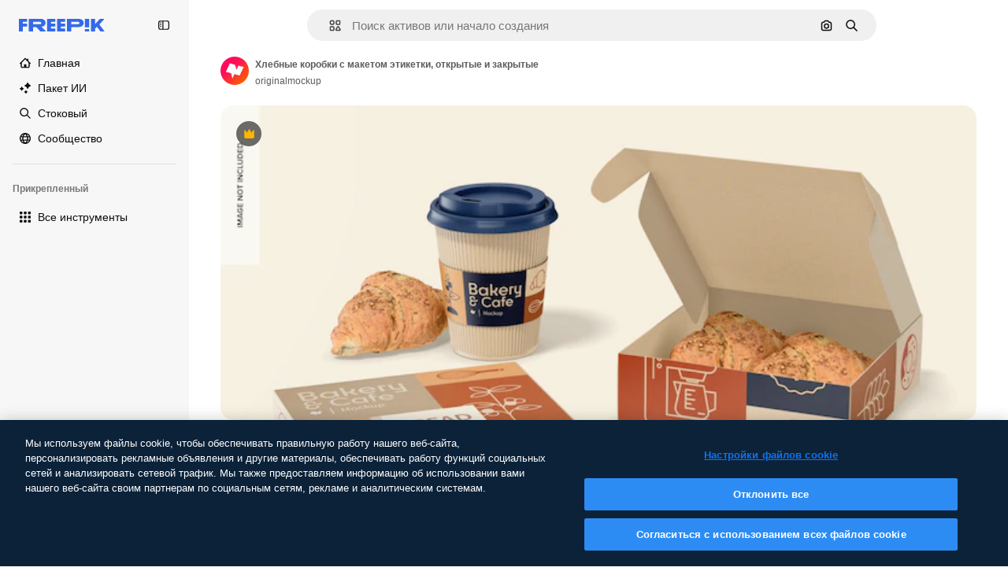

--- FILE ---
content_type: text/javascript
request_url: https://static.cdnpk.net/_next/static/chunks/1994-30885b003b203fbc.js
body_size: 7376
content:
!function(){try{var e="undefined"!=typeof window?window:"undefined"!=typeof global?global:"undefined"!=typeof self?self:{},t=(new e.Error).stack;t&&(e._sentryDebugIds=e._sentryDebugIds||{},e._sentryDebugIds[t]="a64b65e5-1426-4440-a611-6d8810e311a1",e._sentryDebugIdIdentifier="sentry-dbid-a64b65e5-1426-4440-a611-6d8810e311a1")}catch(e){}}();"use strict";(self.webpackChunk_N_E=self.webpackChunk_N_E||[]).push([[1994,4390],{67677:function(e,t,n){n.d(t,{D:function(){return A}});var r=n(97458),o=n(23113),a=n(2200),i=n(19974),l=n(48681),s=n(52983),u=n(47152),d=n(86101),c=n(79235),m=n(770),f=n(9249),h=n(80712),v=n(63918),p=n(57291),b=n(7616),x=n(10893),g=n(9217),_=n(94498),w=n(26013),j=n(11031);let y=(0,s.forwardRef)((e,t)=>{let{isCollapsed:n,onClick:a,mode:i,tooltipProps:l={side:"top"},buttonClassName:s,labelClassName:u,showLabel:y=!0,oldStyle:C=!1}=e,{t:N}=(0,x.$G)("detailCommon"),I=(0,o.a)("lg"),R=(0,c.nD)(),T=(0,b.Dv)(_.mX),D=N("saveToCollection"),k=(0,r.jsxs)(r.Fragment,{children:[(0,r.jsx)(f.T,{children:D}),(0,r.jsx)(m.J,{as:T?v.Z:h.Z,size:"base",className:(0,p.cx)(T&&"animate-spin")})]}),O=C?j.Mw:w.aD,A=(0,r.jsxs)("button",{className:n?w.tw:O,onClick:a,"data-cy":"add-to-collection-thumbnail",ref:t,children:[k,n&&(0,r.jsx)("span",{children:D})]});return("large"===i&&(A=(0,r.jsxs)("button",{className:null!=s?s:g.LI(),onClick:a,ref:t,children:[k,y&&(0,r.jsx)("span",{className:null!=u?u:g.PS(),children:D})]})),!I||n)?A:(0,r.jsx)(d.u,{...l,trigger:A,triggerAsChild:!0,hideOnLeaveHover:!0,container:R.current,children:D})});var C=n(1070),N=n(80389),I=n(35117),R=n(88659),T=n(24096);let D=(0,s.forwardRef)((e,t)=>{let{mode:n,tooltipProps:o,buttonClassName:a,showLabel:i,labelClassName:l,type:s,renderTrigger:d}=e,{onButtonOpenClick:c,isOpen:m}=(0,R.r)(),f=(0,u.U)().isCollapsed;return d?d({onClick:c,isOpen:m,ref:t}):(0,r.jsx)(y,{isCollapsed:f,onClick:c,mode:null!=n?n:"normal",tooltipProps:o,buttonClassName:a,showLabel:i,labelClassName:l,oldStyle:"icon"===s,ref:t})}),k=e=>{let{trigger:t}=e,{isOpen:n,handleOpenChange:o,collectionIdsLoading:a,handleAddToCollection:i,handleRemoveFromCollection:s,responseCollections:u}=(0,R.r)(),{handleCreate:d}=(0,T.$)();return(0,r.jsxs)(r.Fragment,{children:[t,(0,r.jsx)(l.u,{open:n,onOpenChange:o,fullHeight:!0,size:"full",paddingY:"none",paddingX:"none",thumbnail:!0,children:(0,r.jsx)(N.L,{onAddToCollection:i,onRemoveFromCollection:s,onCreateCollection:d,collectionIdsLoading:a,responseCollections:u})})]})},O=e=>{var t;let{trigger:n,isMenuAction:o,containerRef:l}=e,u=(0,a.n)(),{isOpen:d,collectionIdsLoading:c,responseCollections:m,handleOpenChange:f,handleAddToCollection:h,handleRemoveFromCollection:v}=(0,R.r)(),{handleCreate:p}=(0,T.$)(),b=(0,s.useCallback)(()=>{f(!1)},[f]);return(0,C.h)({containerRef:l,isOpen:d,onClose:b}),(0,r.jsxs)(i.fC,{open:d,onOpenChange:f,children:[(0,r.jsx)(i.xz,{asChild:!0,children:(0,r.jsx)("div",{children:n})}),(0,r.jsx)(i.h_,{container:null!==(t=null==l?void 0:l.current)&&void 0!==t?t:null==u?void 0:u.current,children:(0,r.jsx)(i.VY,{align:"start",side:"left",sideOffset:6,onInteractOutside:e=>o&&e.preventDefault(),className:"z-[1]",children:(0,r.jsx)(N.L,{onAddToCollection:h,onRemoveFromCollection:v,onCreateCollection:p,collectionIdsLoading:c,responseCollections:m})})})]})},A=e=>{let{type:t,id:n,location:a,mode:i,tooltipProps:l,buttonClassName:s,showLabel:u,labelClassName:d,renderTrigger:c,withProvider:m=!0,isMenuAction:f,containerRef:h}=e,v=(0,o.a)("smMax"),p=(0,r.jsx)(D,{mode:i,tooltipProps:l,buttonClassName:s,showLabel:u,labelClassName:d,type:t,renderTrigger:c}),b=v?k:O;return m?(0,r.jsx)(I.u,{id:n,type:t,location:a,children:(0,r.jsx)(b,{trigger:p,isMenuAction:f,containerRef:h})}):(0,r.jsx)(b,{trigger:p,isMenuAction:f,containerRef:h})}},24096:function(e,t,n){n.d(t,{$:function(){return l}});var r=n(19170),o=n(52983),a=n(89310),i=n(88659);let l=()=>{let{openToast:e}=(0,r.x_)(),{handleAddToCollection:t}=(0,i.r)();return{handleCreate:(0,o.useCallback)(async n=>{if(0===n.length)return;let r=await (0,a.B)({name:n,description:"",type:"private"});r.success?t(r.data.id,n):e()},[t,e])}}},38741:function(e,t,n){n.r(t),n.d(t,{AddToCollection:function(){return r.D}});var r=n(67677)},28851:function(e,t,n){n.r(t),n.d(t,{VideoContentComponent:function(){return c}});var r=n(97458),o=n(23113),a=n(62897),i=n(57291),l=n(78364),s=n(52983),u=n(3223),d=n(65229);let c=e=>{let{duration:t,videoSrc:n,poster:c,isInViewport:f,classNames:h="",pauseAndPlay:v=!1,id:p=0,premium:b=!1,position:x=0,enableGaTracker:g=!1,checkHover:_=!1,orientation:w}=e,j=(0,o.a)("lg"),y=(0,s.useRef)(null),C=(0,s.useRef)(null),N=(0,s.useRef)(),I=(0,s.useRef)(!1),R=(0,s.useRef)(!1),T=(0,s.useCallback)(()=>{let e=C.current;e&&(N.current=setTimeout(()=>{var t,n,r;e.src=e.dataset.src,v?(I.current||(null===(n=y.current)||void 0===n||n.load(),I.current=!0),null===(t=y.current)||void 0===t||t.play()):null===(r=y.current)||void 0===r||r.load()},150))},[v]),D=(0,s.useCallback)(()=>{clearTimeout(N.current);let e=C.current;if(e){var t,n;v?null===(t=y.current)||void 0===t||t.pause():(e.removeAttribute("src"),null===(n=y.current)||void 0===n||n.load())}},[v]),k=(0,u.z)({id:p,type:"video",premium:b,position:x}),O=(0,s.useCallback)(()=>{R.current||(k(),R.current=!0)},[k]);return(0,r.jsxs)(r.Fragment,{children:[(0,r.jsx)("video",{width:480,height:270,className:(0,l.W)(h,d.R),ref:y,preload:"metadata",onLoadStart:()=>{g&&O()},autoPlay:j,poster:c,muted:!0,playsInline:!0,loop:!0,"aria-hidden":"true",children:f&&(0,r.jsx)("source",{ref:C,"data-src":n,type:"video/mp4"})}),(0,r.jsx)("div",{className:"pointer-events-auto absolute inset-0","aria-hidden":"true",onMouseOver:T,onMouseOut:D}),f&&(0,r.jsxs)(r.Fragment,{children:[(0,r.jsx)("div",{role:"presentation",className:m({checkHover:_})}),(0,r.jsx)("header",{className:(0,i.cx)("pointer-events-none absolute flex w-full max-w-[calc(100%-20px)] items-baseline justify-end gap-1 transition-all","vertical"!==w?"bottom-4 mx-1":"bottom-3 mx-2"),children:!!t&&(0,r.jsx)("div",{className:"rounded-xl bg-overlay-dialog px-2 py-1 text-xs font-semibold text-white opacity-100 group-hover:opacity-0",children:(0,a.Z)(null!=t?t:0)})})]})]})},m=(0,i.j)("pointer-events-none absolute inset-0 rounded-xl opacity-0 transition-opacity [background:linear-gradient(180deg,rgba(0,0,0,0.1)_0%,rgba(0,0,0,0.4)_100%)] group-hover:opacity-100",{variants:{checkHover:{false:"[article:hover_&]:opacity-100",true:""}}})},65229:function(e,t,n){n.d(t,{R:function(){return r}});let r="block absolute w-full h-full object-cover object-center $overflow-hidden rounded-xl left-0 top-0 right-0 bottom-0"},64390:function(e,t,n){n.r(t),n.d(t,{DownloadVideoButton:function(){return D}});var r=n(97458),o=n(86101),a=n(79235),i=n(770),l=n(9249),s=n(19213),u=n(63918),d=n(57291),c=n(10893),m=n(17722),f=n(35103),h=n(72234),v=n(65122),p=n(20176),b=n(85229),x=n(46700),g=n(52983),_=n(50987),w=n(65724),j=n(9036),y=n(33247),C=n(47874),N=n(35576),I=n(14534),R=n(68344);let T=e=>{let{resourceId:t,premium:n,quality:r,authorName:o,orientation:a,poster:i,name:l,trackActivated:s,itemSubtype:u}=e,d=(0,v.e)(),[c,m]=(0,g.useState)(!1),f=(0,x.V)(),{isUserWinback:T,showWinbackModal:D}=(0,b.l)(),k=(0,R.G)({resourceId:t,location:"thumbnail",origin:"resource_thumbnail",limitModalMediaUrl:i,resourceName:l}),O=(0,N.mS)(),A=(0,j.TH)({action:"download",location:"thumbnail",file_id:t,license:n?"premium":"free",resolution:r,author_name:o,category:"video",aspect_ratio:a}),E=(0,h.Lh)(),P=(0,w.W)(t,"video","resource_thumbnail"),{showAttribution:L}=(0,_.J)(),S=(0,y.R)(),{showDeviceBlockedModal:V,isDeviceBlocked:z}=(0,p.q)(),F=S({authorName:o,isAIGenerated:!1,type:"video",isPremium:n,eventName:"download__thumbnail",subtype:u}),M=(0,g.useCallback)(()=>{O({resourceId:t,isResourcePremium:n,resourceType:"video",downloadType:"download"})},[O,t,n]);return{download:(0,g.useCallback)(async()=>{if(T){D();return}if(n&&!d){P({origin:"resource_thumbnail",resourceData:{name:l,resourceType:"video",mediaUrl:i},checkoutQueryParams:F,onButtonClick:M});return}if(s&&O({resourceId:t,isResourcePremium:n||!1,resourceType:"video"}),z){V();return}m(!0);let e=await (0,I.S)({videoId:t,orientation:a,walletId:E});if(e.success){f(e.data.url,e.data.filename);let t=(0,C.z)(e.data.filename);s&&A({fileExtension:t}),L()}else k(e,F);m(!1)},[n,d,z,T,t,a,E,P,l,i,F,M,V,D,f,s,L,O,A,k]),isDownloading:c,userPremium:d}},D=e=>{let{resourceId:t,quality:n,premium:d,authorName:h,orientation:v,trackActivated:p=!0,name:b,poster:x,itemSubtype:g}=e,{t:_}=(0,c.$G)(["detailCommon","common"]),{download:w,isDownloading:j}=T({resourceId:t,quality:n,premium:d,authorName:h,orientation:v,trackActivated:p,name:b,poster:x,itemSubtype:g}),y=(0,f.O)(d),C=(0,a.nD)(),N=(0,r.jsxs)("button",{type:"button",className:k({isDownloading:j}),onClick:()=>{j||y||w()},"data-cy":"download-thumbnail",disabled:!!y||j,children:[(0,r.jsx)(l.T,{children:_("download")}),j?(0,r.jsx)(i.J,{as:u.Z,size:"sm",className:"animate-spin"}):(0,r.jsx)(i.J,{as:s.Z,size:"base"})]});return y?(0,r.jsx)(m.B,{blockStatus:y,container:C.current,children:N}):(0,r.jsx)(o.u,{side:"left",trigger:(0,r.jsx)("div",{children:N}),triggerAsChild:!0,hideOnLeaveHover:!0,container:C.current,children:_("detailCommon:download")})},k=(0,d.j)("flex size-10 cursor-pointer items-center justify-center rounded-full bg-surface-0 text-surface-foreground-0 shadow-[0_0_60px_rgba(34,_34,_34,_0.25)] hover:bg-surface-3",{variants:{isDownloading:{true:"pointer-events-none cursor-not-allowed"}},defaultVariants:{isDownloading:!1}})},97797:function(e,t,n){n.d(t,{Y:function(){return h}});var r=n(97458),o=n(57291),a=n(52294),i=n(65122),l=n(9249),s=n(41776),u=n(4784),d=n(59470),c=n(63081),m=n(33247);let f=e=>{let{id:t,name:n,poster:o,authorName:a}=e,f=(0,i.e)(),h=(0,m.R)()({type:"video",authorName:a,isPremium:!0,isAIGenerated:!1,eventName:"download__thumbnail_crown"});return h.append("origin","".concat(c.Ej,"_premium_video")),(0,r.jsxs)("span",{className:d.q,"data-cy":"premium-resource-crown",children:[(0,r.jsx)(l.T,{children:"Premium"}),f?(0,r.jsx)(u.s,{}):(0,r.jsx)(s.w,{resource:{id:t,name:n,mediaUrl:o,resourceType:"video"},urlParams:new URLSearchParams(h),category:"video"})]})},h=e=>{let{id:t,name:n,poster:i,authorName:l,isPremium:s,isAIGenerated:u,orientation:d}=e;return(0,r.jsxs)("div",{className:(0,o.cx)("absolute flex","vertical"!==d?"left-4 top-4 gap-2":"left-3 top-3 gap-1"),children:[s&&(0,r.jsx)(f,{id:t,name:n,poster:i,authorName:l}),u&&(0,r.jsx)(a.N,{})]})}},27222:function(e,t,n){n.d(t,{Q:function(){return C}});var r=n(97458),o=n(57291),a=n(38741),i=n(50987),l=n(86101),s=n(2200),u=n(770),d=n(44022),c=n(9249),m=n(28873),f=n(10893),h=n(65122),v=n(69762),p=n(48526);let b=e=>{let{tool:t,location:n,extraParams:r,imageSrc:o,id:a,name:i,authorName:l,posterUrl:s,isPremium:u,isAIGenerated:d,bestAssetForAI:c}=e,m=(0,p.M)({tool:t,location:n,resourceId:a,bestAssetForAI:c}),f=(0,h.e)();return(0,v.F)({tool:t,resource:{id:a,name:i,type:"video",authorName:l,isPremium:u,isAIGenerated:d,groupedType:"video",media:{url:s}},imageSrc:o,canDownloadResource:f||!u,getSignedResource:m,location:n,extraParams:r})};var x=n(52983),g=n(80751);let _=(e,t)=>{let n=(0,h.e)(),r=(0,g.H)(),o=!t||n;return(0,x.useMemo)(()=>r({tool:e,canUserDownloadResource:o}),[e,o,r])};var w=n(17722);let j=e=>{let{id:t,name:n,authorName:o,posterUrl:a,isPremium:i,isAIGenerated:h,bestAssetForAI:v}=e,{t:p}=(0,f.$G)("videosDetail"),x=b({tool:{name:"regenerateVideo"},location:"thumbnail",id:t,name:n,authorName:o,posterUrl:a,isPremium:i,isAIGenerated:h,bestAssetForAI:v,imageSrc:a}),{blockStatus:g}=_("regenerateVideo",i),j=(0,s.n)(),y=!!g,C=(0,r.jsx)(d.h,{variant:"default",shape:"rounded",className:"hover:enabled:bg-surface-3",icon:(0,r.jsx)(u.J,{as:m.Z,size:"base"}),onClick:()=>x(),disabled:y,"data-cy":"thumbnail-menu-regenerate-video",children:(0,r.jsx)(c.T,{children:p("generateSimilarVideo")})});return y?(0,r.jsx)(w.B,{blockStatus:g,container:j.current,children:C}):(0,r.jsx)(l.u,{side:"left",trigger:C,triggerAsChild:!0,hideOnLeaveHover:!0,children:p("generateSimilarVideo")})};var y=n(64390);let C=e=>{let{id:t,poster:n,location:l,author:s,premium:u,quality:d,orientation:c,name:m,isAIGenerated:f,itemSubtype:h,bestAssetForAI:v,containerRef:p}=e,{attributionEnabled:b}=(0,i.J)();return b?null:(0,r.jsxs)("aside",{className:(0,o.cx)("absolute flex flex-col transition-all","vertical"!==c?"right-4 top-4 gap-1.5 xs:gap-3":"right-3 top-3 gap-2"),children:[(0,r.jsx)(y.DownloadVideoButton,{resourceId:t,authorName:s.name,premium:u,quality:d,orientation:c,name:m,poster:n,itemSubtype:h}),"thumbnail"===l&&(0,r.jsxs)(r.Fragment,{children:[(0,r.jsx)(j,{id:t,name:m,authorName:s.name,posterUrl:n,isPremium:u,isAIGenerated:f,bestAssetForAI:v}),(0,r.jsx)(a.AddToCollection,{type:"video",id:t,location:l,tooltipProps:{side:"left"},containerRef:p})]})]})}},3797:function(e,t,n){n.d(t,{A:function(){return s}});var r=n(97458),o=n(58058),a=n.n(o),i=n(51780),l=n(50987);let s=e=>{let{children:t,as:n,onHandleClick:o,name:s}=e,{attributionEnabled:u}=(0,l.J)(),d=(0,i.useRouter)(),c="block h-full w-full";return u?(0,r.jsx)("div",{className:c,children:t}):(0,r.jsx)(a(),{href:{pathname:d.pathname,query:d.query},as:n,className:c,shallow:!0,scroll:!1,onClick:o,"aria-label":s,prefetch:!1,children:t})}},29708:function(e,t,n){n.d(t,{n:function(){return d}});var r=n(97458),o=n(53344),a=n.n(o),i=n(50987),l=n(28851),s=n(65229);let u=a()(()=>n.e(7475).then(n.bind(n,77475)).then(e=>e.AttributionThumbnail),{loadableGenerated:{webpack:()=>[77475]},ssr:!1}),d=e=>{let{author:t,id:n,name:o,position:a,premium:d,videoSrc:c,duration:m,enableGaTracker:f,isInViewport:h,posterSrc:v,videoUrl:p,orientation:b}=e,{attributionEnabled:x}=(0,i.J)();if(x){var g,_;return(0,r.jsxs)(r.Fragment,{children:[(0,r.jsx)("video",{width:480,height:270,className:s.R,preload:"metadata",autoPlay:!1,poster:v,muted:!0,playsInline:!0,loop:!0,"aria-hidden":"true",children:h&&(0,r.jsx)("source",{"data-src":c,type:"video/mp4"})}),(0,r.jsx)(u,{authorId:null!==(g=null==t?void 0:t.id)&&void 0!==g?g:0,authorName:null!==(_=null==t?void 0:t.name)&&void 0!==_?_:"",resourceUrl:p,resourceId:n,resourceName:o,mediaUrl:v,mediaWidth:640,mediaHeight:360,isAIGenerated:!1,isPremium:d,resourceType:"video"})]})}return(0,r.jsx)(l.VideoContentComponent,{poster:v,videoSrc:c,duration:m,name:o,author:t,isInViewport:h,id:n,premium:d,position:a,enableGaTracker:f,checkHover:!0,orientation:b})}},37908:function(e,t,n){n.d(t,{v:function(){return u}});var r=n(97458),o=n(57291),a=n(63123),i=n(70870),l=n(18666),s=n(38012);let u=e=>{let{id:t,name:n,poster:u,orientation:d,containerRef:c}=e,{width:m}=(0,i.n)(c),f=!!(m&&m>=a.CC);return(0,r.jsx)(l.B,{buttonClassName:(0,o.cx)("absolute bottom-4 left-4 flex items-center gap-1 text-sm font-semibold transition-opacity",s.p,f?"px-4 py-0":"p-3","vertical"!==d?"bottom-4 left-4":"bottom-3 left-3"),id:t,name:null!=n?n:"",preview:{width:0,height:0,url:null!=u?u:""},type:"video",inThumbnail:!0,showLabel:f})}},47874:function(e,t,n){n.d(t,{z:function(){return r}});let r=e=>e.includes(".")?e.toLowerCase().split(".").pop():""},14534:function(e,t,n){n.d(t,{S:function(){return r}});let r=async e=>{let{videoId:t,orientation:n,walletId:r,optionId:o,action:a}=e,i=new URLSearchParams;n&&i.set("orientation",n),r&&i.set("walletId",r),o&&i.set("optionId",o.toString()),a&&i.set("action",a);let l=await fetch("/api/video/".concat(t,"/download?").concat(i.toString()));return l.ok?{success:!0,data:await l.json()}:429===l.status?{success:!1,data:"DOWNLOAD_LIMIT_REACHED",metadata:"/download-limit"}:403===l.status?{success:!1,data:"FORBIDDEN"}:401===l.status||405===l.status?{success:!1,data:"AUTHENTICATION_ERROR"}:404===l.status?{success:!1,data:"NOT_FOUND"}:{success:!1,data:"UNKNOWN_ERROR"}}},48526:function(e,t,n){n.d(t,{M:function(){return d}});var r=n(59243),o=n(43186),a=n(52983);let i=(e,t)=>{let n=l(e,t);if(!n)throw Error("There are no download parameters for ".concat(e.name," in ").concat(t));return{action:n}},l=(e,t)=>{var n;let r=null===(n=s[e.name])||void 0===n?void 0:n[t];if(!r)throw Error("There are no download parameters for ".concat(e.name," in ").concat(t));return r},s={regenerateVideo:{detail:"ai_tool_regenerate_video_with_ai",postDownload:"ai_tool_regenerate_video_with_ai_after_download",thumbnail:"ai_tool_regenerate_video_with_ai_thumbnail"},upscaleVideo:{detail:"ai_tool_video_upscale",postDownload:"ai_tool_video_upscale_after_download"},soundEffectsVideo:{detail:"ai_tool_video_sound_effects",postDownload:"ai_tool_sound_effects_after_download"},videoEditor:{detail:"ai_tool_video_edit",thumbnail:"ai_tool_video_edit_thumbnail"},extendVideo:{detail:"ai_tool_video_extend"},applyTuneToVideo:{detail:"ai_tool_video_edit_audio"}};var u=n(14534);let d=e=>{let{tool:t,location:n,resourceId:l,bestAssetForAI:s}=e,{action:d}=i(t,n),c=(0,r.L)(),m=(0,o.J)();return(0,a.useCallback)(async()=>{var e;let t=await (0,u.S)({videoId:l,walletId:c,action:d,...s&&{optionId:s}});if(!(null==t?void 0:t.success)||!(null==t?void 0:null===(e=t.data)||void 0===e?void 0:e.url))throw Error("Failed to download video");return m(),t.data.url},[d,l,m,c,s])}},68344:function(e,t,n){n.d(t,{G:function(){return s}});var r=n(19170),o=n(51780),a=n(10893),i=n(52983),l=n(65724);let s=e=>{let{resourceId:t,location:n,origin:s,limitModalMediaUrl:u,resourceName:d}=e,{openToast:c}=(0,r.x_)(),{t:m}=(0,a.$G)("error"),{push:f}=(0,o.useRouter)(),h=(0,l.W)(t,s,n);return(0,i.useCallback)((e,t)=>{let n={DOWNLOAD_LIMIT_REACHED:()=>{h({origin:s,resourceData:{name:d,resourceType:"video",mediaUrl:u},checkoutQueryParams:t,modalType:"downloadLimit"})},AUTHENTICATION_ERROR:()=>{f("/oauth-logout")},NOT_FOUND:()=>{c({message:m("notFound")})},UNKNOWN_ERROR:()=>{c({message:m("unknown")})}};if("string"==typeof e.data&&e.data in n)return n[e.data]()},[h,s,d,u,f,c,m])}},5479:function(e,t,n){n.d(t,{l:function(){return s}});var r=n(97813),o=n(91657),a=n(51780),i=n(52983),l=n(46615);let s=e=>{let{id:t,url:n,related:s,nativeAspectRatio:u,track:d,uuid:c,fromElement:m}=e,{query:{aspect_ratio:f}}=(0,a.useRouter)(),h=(0,i.useCallback)(e=>{if(null==e?void 0:e.toString()){let t=(0,r.X)(e),a=t===o._y?"":t;return"".concat(n,"/").concat(a)}return n},[n]),v=(0,i.useMemo)(()=>s?h():f&&f!==u?h(f):h(),[s,f,h,u]);return(0,l.f)(t,v,{...m&&{fromElement:m},track:d,...c&&{uuid:c}})}},91050:function(e,t,n){n.d(t,{Ch:function(){return x},bd:function(){return f},Ft:function(){return v}});var r=n(25983),o=n(7616),a=n(52983),i=n(25240),l=n(44932),s=n(12297),u=n(24399),d=n(73139);let c=(0,d.xu)(e=>{let{locale:t,id:n}=e;return(0,d.n7)((0,u.cn)(async()=>{if(null===n)return null;let e=await fetch("/api/video?id=".concat(n,"&locale=").concat(t));if(!e.ok)throw Error("Failed to fetch video ".concat(n));return await e.json()}))},s.vZ),m=()=>{let e=(0,r.ZK)(),t=(0,o.Dv)(l.D),n=(0,o.Dv)(c({locale:e,id:t}));return"hasData"===n.state?n.data:null},f=()=>{let e=(0,i.yd)(),t=m();return(0,a.useMemo)(()=>[null===t,null!=t?t:{...e,relatedVideos:[],relatedPhotos:[],relatedVectors:[],relatedPsds:[]}],[e,t])},h=(0,a.createContext)([]),v=()=>(0,a.useContext)(h);var p=n(97458),b=n(61462);let x=e=>{let{videos:t,children:n,itemsPerPage:r,...o}=e;return(0,p.jsx)(h.Provider,{value:t,children:(0,p.jsx)(b.b,{...o,items:t,itemsPerPage:r,children:n})})}},32490:function(e,t,n){n.d(t,{R:function(){return o}});var r=n(52983);let o=e=>{let{containerRef:t,threshold:n=0,disconnect:o=!0,rootMargin:a="0px"}=e,[i,l]=(0,r.useState)(!1);return(0,r.useEffect)(()=>{let e=t.current;if(!e)return;let r=new IntersectionObserver(e=>{e.forEach(e=>{l(e.isIntersecting),o&&e.isIntersecting&&r.disconnect()})},{threshold:n,rootMargin:a});return r.observe(e),()=>{e&&r.unobserve(e),o&&r.disconnect()}},[t,o,a,n]),i}},15847:function(e,t,n){n.d(t,{s:function(){return o},P:function(){return a}});var r=n(1850);let o=Object.values({"16:9":"16:9","9:16":"9:16","256:135":"256:135","135:256":"135:256","1:1":"1:1","4:3":"4:3"}),a=r.z.enum(o)},91657:function(e,t,n){n.d(t,{NE:function(){return s},Vs:function(){return l},_y:function(){return o}});var r=n(1850);let o="horizontal",a="vertical",i="square",l=[o,a,i],s=o;r.z.enum([o,a,i])},62897:function(e,t,n){n.d(t,{Z:function(){return a},w:function(){return i}});let r=e=>e<10?"0".concat(e):e,o=e=>{let t=Math.floor(e/60);return{minutes:t,seconds:e-60*t}},a=function(e){let t=!(arguments.length>1)||void 0===arguments[1]||arguments[1],{minutes:n,seconds:a}=o(e);return t?"".concat(r(n),":").concat(r(a)):"".concat(n,":").concat(r(a))},i=e=>{let{minutes:t,seconds:n}=o(e),r="PT";return t>0&&(r+="".concat(t,"M")),r+="".concat(n,"S")}},97813:function(e,t,n){n.d(t,{X:function(){return a}});var r=n(15847);let o=n(1850).z.enum(r.s),a=e=>{if(!e)return"horizontal";if(!o.safeParse(e).success)throw Error("Invalid aspect ratio: ".concat(e));let[t,n]=e.split(":").map(Number);return t===n?"square":t<n?"vertical":"horizontal"}}}]);